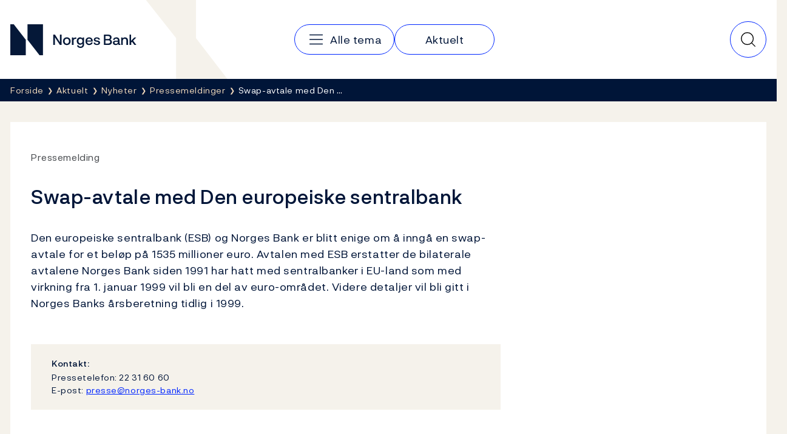

--- FILE ---
content_type: text/html; charset=utf-8
request_url: https://www.norges-bank.no/aktuelt/nyheter/Pressemeldinger/1998/prm19981222183448html/
body_size: 7135
content:


<!DOCTYPE html>
<html lang="nb" class="no-js">
    <head>
        <meta charset="utf-8">
        <meta http-equiv="X-UA-Compatible" content="IE=edge">

        

<meta charset="utf-8"/>
<meta name="robots" content="all">
<meta name="description" content="">
<meta name="viewport" content="width=device-width,height=device-height,shrink-to-fit=0">
<meta property="og:type" content="article">
<meta property="og:title" content="Swap-avtale med Den europeiske sentralbank">
<meta property="og:description" content="">
<meta property="og:url" content="https://www.norges-bank.no/aktuelt/nyheter/Pressemeldinger/1998/prm19981222183448html/">
<meta property="og:locale" content="no">
<meta property="article:published_time" content="22.12.1998 00:00:00">

        
    <meta name="pageid" content="13266" />


        
    
        
    

    


        <title>Swap-avtale med Den europeiske sentralbank</title>

        
    <script>(function (H) { H.className = H.className.replace(/\bno-js\b/, 'js') })(document.documentElement)</script>


        <link rel="preload" href="/Static/NorgesBank/Fonts/NorgesBank-Regular.woff2" as="font" type="font/woff2" crossOrigin="anonymous" />
        <link rel="preload" href="/Static/NorgesBank/Fonts/NorgesBank-Medium.woff2" as="font" type="font/woff2" crossOrigin="anonymous" />
        <link rel="preload" href="/Static/NorgesBank/Fonts/NorgesBank-Italic.woff2" as="font" type="font/woff2" crossOrigin="anonymous" />
        <link rel="preload" href="/Static/NorgesBank/Fonts/NorgesBank-Bold.woff2" as="font" type="font/woff2" crossOrigin="anonymous" />


<link href="/dist/norgesbank.a50c2a65.css" rel="stylesheet" />

<link rel="manifest" href="/Static/Favicons/site.webmanifest" />
<link rel="apple-touch-icon" sizes="180x180" href="/Static/Favicons/apple-touch-icon.png" />
<link rel="icon" type="image/png" sizes="32x32" href="/Static/Favicons/favicon-32x32.png" />
<link rel="icon" type="image/png" sizes="16x16" href="/Static/Favicons/favicon-16x16.png" />
<link rel="mask-icon" href="/Static/Favicons/safari-pinned-tab.svg" color="#051838" />
<meta name="msapplication-TileColor" content="#ffffff" />
<meta name="theme-color" content="#ffffff" />



        

<script>
    window.dataLayer = window.dataLayer || [];
    window.dataLayer = [{
        "gtm.whitelist": ['ga','google','ua','hjtc','cl','lcl'],
        "gtm.blacklist": ['html']
    }];
    
    function gtag(){ dataLayer.push(arguments); }
        
    gtag('consent', 'default', {
        'ad_storage': 'denied',
        'ad_user_data': 'denied',
        'ad_personalization': 'denied',
        'analytics_storage': 'denied',
        'wait_for_update': 500
    });

    gtag('set', 'ads_data_redaction', true);
</script>
<script>
    (function (w, d, s, l, i) {
        w[l] = w[l] || []; w[l].push({
            'gtm.start': new Date().getTime(), event: 'gtm.js'
        }); var f = d.getElementsByTagName(s)[0],
            j = d.createElement(s), dl = l != 'dataLayer' ? '&l=' + l : ''; j.async = true; j.src =
                'https://www.googletagmanager.com/gtm.js?id=' + i + dl; f.parentNode.insertBefore(j, f);
    })(window, document, 'script', 'dataLayer', 'GTM-WMMCQPF');
</script>

        

<script async id="CookieConsent" src="https://policy.app.cookieinformation.com/uc.js" data-culture="NB" type="text/javascript" data-consent-sharing-iframe-placement="body" data-gcm-version="2.0"></script>

        



        <link href="/dist/Article.9500a8ea.css" rel="stylesheet" />
<link href="/dist/Header.9353aafb.css" rel="stylesheet" />
<link href="/dist/QuickSearch.4a5251c8.css" rel="stylesheet" />
<link href="/dist/BreadCrumb.be297605.css" rel="stylesheet" />
<script nonce="0a129f79-87d6-4555-b641-9d6ae8531fd2">
!function(T,l,y){var S=T.location,k="script",D="instrumentationKey",C="ingestionendpoint",I="disableExceptionTracking",E="ai.device.",b="toLowerCase",w="crossOrigin",N="POST",e="appInsightsSDK",t=y.name||"appInsights";(y.name||T[e])&&(T[e]=t);var n=T[t]||function(d){var g=!1,f=!1,m={initialize:!0,queue:[],sv:"5",version:2,config:d};function v(e,t){var n={},a="Browser";return n[E+"id"]=a[b](),n[E+"type"]=a,n["ai.operation.name"]=S&&S.pathname||"_unknown_",n["ai.internal.sdkVersion"]="javascript:snippet_"+(m.sv||m.version),{time:function(){var e=new Date;function t(e){var t=""+e;return 1===t.length&&(t="0"+t),t}return e.getUTCFullYear()+"-"+t(1+e.getUTCMonth())+"-"+t(e.getUTCDate())+"T"+t(e.getUTCHours())+":"+t(e.getUTCMinutes())+":"+t(e.getUTCSeconds())+"."+((e.getUTCMilliseconds()/1e3).toFixed(3)+"").slice(2,5)+"Z"}(),iKey:e,name:"Microsoft.ApplicationInsights."+e.replace(/-/g,"")+"."+t,sampleRate:100,tags:n,data:{baseData:{ver:2}}}}var h=d.url||y.src;if(h){function a(e){var t,n,a,i,r,o,s,c,u,p,l;g=!0,m.queue=[],f||(f=!0,t=h,s=function(){var e={},t=d.connectionString;if(t)for(var n=t.split(";"),a=0;a<n.length;a++){var i=n[a].split("=");2===i.length&&(e[i[0][b]()]=i[1])}if(!e[C]){var r=e.endpointsuffix,o=r?e.location:null;e[C]="https://"+(o?o+".":"")+"dc."+(r||"services.visualstudio.com")}return e}(),c=s[D]||d[D]||"",u=s[C],p=u?u+"/v2/track":d.endpointUrl,(l=[]).push((n="SDK LOAD Failure: Failed to load Application Insights SDK script (See stack for details)",a=t,i=p,(o=(r=v(c,"Exception")).data).baseType="ExceptionData",o.baseData.exceptions=[{typeName:"SDKLoadFailed",message:n.replace(/\./g,"-"),hasFullStack:!1,stack:n+"\nSnippet failed to load ["+a+"] -- Telemetry is disabled\nHelp Link: https://go.microsoft.com/fwlink/?linkid=2128109\nHost: "+(S&&S.pathname||"_unknown_")+"\nEndpoint: "+i,parsedStack:[]}],r)),l.push(function(e,t,n,a){var i=v(c,"Message"),r=i.data;r.baseType="MessageData";var o=r.baseData;return o.message='AI (Internal): 99 message:"'+("SDK LOAD Failure: Failed to load Application Insights SDK script (See stack for details) ("+n+")").replace(/\"/g,"")+'"',o.properties={endpoint:a},i}(0,0,t,p)),function(e,t){if(JSON){var n=T.fetch;if(n&&!y.useXhr)n(t,{method:N,body:JSON.stringify(e),mode:"cors"});else if(XMLHttpRequest){var a=new XMLHttpRequest;a.open(N,t),a.setRequestHeader("Content-type","application/json"),a.send(JSON.stringify(e))}}}(l,p))}function i(e,t){f||setTimeout(function(){!t&&m.core||a()},500)}var e=function(){var n=l.createElement(k);n.src=h;var e=y[w];return!e&&""!==e||"undefined"==n[w]||(n[w]=e),n.onload=i,n.onerror=a,n.onreadystatechange=function(e,t){"loaded"!==n.readyState&&"complete"!==n.readyState||i(0,t)},n}();y.ld<0?l.getElementsByTagName("head")[0].appendChild(e):setTimeout(function(){l.getElementsByTagName(k)[0].parentNode.appendChild(e)},y.ld||0)}try{m.cookie=l.cookie}catch(p){}function t(e){for(;e.length;)!function(t){m[t]=function(){var e=arguments;g||m.queue.push(function(){m[t].apply(m,e)})}}(e.pop())}var n="track",r="TrackPage",o="TrackEvent";t([n+"Event",n+"PageView",n+"Exception",n+"Trace",n+"DependencyData",n+"Metric",n+"PageViewPerformance","start"+r,"stop"+r,"start"+o,"stop"+o,"addTelemetryInitializer","setAuthenticatedUserContext","clearAuthenticatedUserContext","flush"]),m.SeverityLevel={Verbose:0,Information:1,Warning:2,Error:3,Critical:4};var s=(d.extensionConfig||{}).ApplicationInsightsAnalytics||{};if(!0!==d[I]&&!0!==s[I]){var c="onerror";t(["_"+c]);var u=T[c];T[c]=function(e,t,n,a,i){var r=u&&u(e,t,n,a,i);return!0!==r&&m["_"+c]({message:e,url:t,lineNumber:n,columnNumber:a,error:i}),r},d.autoExceptionInstrumented=!0}return m}(y.cfg);function a(){y.onInit&&y.onInit(n)}(T[t]=n).queue&&0===n.queue.length?(n.queue.push(a),n.trackPageView({})):a()}(window,document,{src: "https://js.monitor.azure.com/scripts/b/ai.2.gbl.min.js", crossOrigin: "anonymous", cfg: {disablePageUnloadEvents: ['unload'], instrumentationKey:'043fdb4a-7fcf-423e-9a5e-abf24c664350', disableCookiesUsage: false }});
</script>


        
        

        
        
    </head>
    <body>
    

<!-- Google Tag Manager (noscript) -->
<noscript>
    <iframe title="Google Tag Manager" src="https://www.googletagmanager.com/ns.html?id=GTM-WMMCQPF" height="0" width="0" class="hidden"></iframe>
</noscript>
<!-- End Google Tag Manager (noscript) -->

    <a class="skip-link no-print" href="#main-content">Hopp til innhold</a>

    





<header class="nb-global-head no-print">
    <div class="container">
        <h1 class="visually-hidden">Norges Bank</h1>
        <a href="/" id="logo" class="nb-global-head__logo">
            <span class="kbd-only-focus">
                <img src="/Static/NorgesBank/Vectors/norges-bank-logo.svg" alt="Norges Bank Forside" width="252" height="45" />
            </span>
        </a>
        <div class="nb-global-head__content">
            <svg class="nb-global-head__illustration" aria-hidden="true" xmlns="http://www.w3.org/2000/svg" width="133" height="128" fill="none" viewBox="0 0 133 128">
                <path fill="#F5F2EB" d="m.533 0 48.948 61.886V128h83.203L81.721 61.886V0H.533Z" />
            </svg>

            <button type="button" id="mobileMenuToggler" class="mobile-menu-toggler" aria-expanded="false" aria-controls="mobileMenu" data-toggle aria-label="Hovedmeny">
                <svg xmlns="http://www.w3.org/2000/svg" width="30" height="30" fill="none" aria-hidden="true" viewBox="0 0 30 30">
                    <path stroke-linecap="round" stroke-linejoin="round" stroke-width="1.5" d="M4.688 15h20.625M4.688 7.5h20.625M4.688 22.5h20.625"></path>
                </svg>
            </button>
      
            <div class="nav-and-search" id="mobileMenu">
                <nav class="nav" aria-label="Hovedmeny">
                    <h2 class="visually-hidden">Hovedmeny</h2>
                        <a class="nav__item" href="/tema/">
                            <svg aria-hidden="true" width="30" height="30" viewBox="0 0 30 30" fill="none" xmlns="http://www.w3.org/2000/svg">
                                <path d="M4.6875 15H25.3125" stroke="currentColor" stroke-width="1.5" stroke-linecap="round" stroke-linejoin="round" />
                                <path d="M4.6875 7.5H25.3125" stroke="currentColor" stroke-width="1.5" stroke-linecap="round" stroke-linejoin="round" />
                                <path d="M4.6875 22.5H25.3125" stroke="currentColor" stroke-width="1.5" stroke-linecap="round" stroke-linejoin="round" />
                            </svg>
                            <span class="kbd-only-focus">Alle tema</span>
                        </a>
                        <a class="nav__item" href="/aktuelt/">
                            <span class="kbd-only-focus">Aktuelt</span>
                        </a>

                    <div class="utils small">
                    </div>
                </nav>
                <div class="utils">
                </div>
            </div>
                

<div class="nb-global-head__quick-search" id="epinova-node_94a01a2a-5bf0-48f5-8629-e282c6d6698f"></div>

        </div>
    </div>
</header>


<main id="main-content" class="page-content">


    <nav class="breadcrumb no-print" aria-label="Her er du nå:">
        <div class="container">
            <h2 class="visually-hidden">Her er du nå:</h2>
            <ul class="list-inline breadcrumb__list">

                        <li>
                            <a href="/" title="Forside">
                                <span class="kbd-only-focus">Forside</span>
                            </a>
                        </li>
                        <li>
                            <a href="/aktuelt/" title="Aktuelt">
                                <span class="kbd-only-focus">Aktuelt</span>
                            </a>
                        </li>
                        <li>
                            <a href="/aktuelt/nyheter/" title="Nyheter">
                                <span class="kbd-only-focus">Nyheter</span>
                            </a>
                        </li>
                        <li class="breadcrumb__item-visible-on-mobile">
                            <a href="/aktuelt/nyheter/Pressemeldinger/" title="Pressemeldinger">
                                <span class="kbd-only-focus">Pressemeldinger</span>
                            </a>
                        </li>
                    <li title="Swap-avtale med Den europeiske sentralbank" class="breadcrumb__current">
                        <span class="kbd-only-focus">Swap-avtale med Den &#x2026;</span>
                    </li>
            </ul>
        </div>
    </nav>

    


<div class="container">
    


    <noscript>
        
    <div class="warning-wrapper no-print">
        <div class="panel notification warning">
            <article class="row">
                <div class="col-sm-4 col-lg-3">
                    <div class="warning-icon" aria-hidden="true">!</div>
                    <h2 class="h4">Javascript er skrudd av</h2>
                </div>
                <div class="col-sm-8 col-lg-9">
                    
<p>Pga av dette vil deler av innholdet på dette nettstedet ikke vises.</p>
                </div>
            </article>
        </div>
    </div>

    </noscript>

    

<!-- Article -->
<div class="row" id="article">
    <div class='col-lg-12'>
    <article class="article">
        <div class="panel">
            <div class="panel-body">
<div class='row'><div class='col-lg-8'>
                    <div class="sup-title">
                        <span class="first">Pressemelding</span> <span class="last"></span>
                    </div>

                <h1>Swap-avtale med Den europeiske sentralbank</h1>

                <div class="intro">
                    

                </div>



                <div class="article__main-body" data-article-toc-content>
                    
<p>Den europeiske sentralbank (ESB) og Norges Bank er blitt enige om å inngå en swap-avtale for et beløp på 1535 millioner euro. Avtalen med ESB erstatter de bilaterale avtalene Norges Bank siden 1991 har hatt med sentralbanker i EU-land som med virkning fra 1. januar 1999 vil bli en del av euro-området. Videre detaljer vil bli gitt i Norges Banks årsberetning tidlig i 1999. </p>
                </div>


                
    <div class="disclaimer">
        
<h3>Kontakt:</h3>
<p>Pressetelefon: 22 31 60 60<br />E-post:&nbsp;<a href="mailto:presse@norges-bank.no">presse@norges-bank.no</a></p>
    </div>


</div></div>            </div>
        </div>
    </article>




        

<div class="meta-container">
        <div class="meta">
            <span class="prop">Publisert</span> 22. desember 1998 <span class="time">00:00</span>
        </div>
    <div class="print no-print">
        <button type="button" onclick="javascript:window.print()">
            Skriv ut
        </button>
    </div>
</div>
            


<aside class="feedback">
    <div class="feedback__inner">
        <h2 class="feedback__heading" data-feedback-heading>
            Fant du det du lette etter?
            <button class="feedback__trigger" type="button" 
                aria-controls="feedback-30043f6a-d0a0-4278-9591-7da0be7d546f" aria-expanded="false" 
                data-feedback="/api/feedback/13266?language=no">
                Gi oss tilbakemelding
            </button>
        </h2>
        <div aria-live="polite">
            <div class="feedback__content" id="feedback-30043f6a-d0a0-4278-9591-7da0be7d546f" data-feedback-content></div>
            <div class="feedback__message" data-feedback-message>
                <p>Takk for din tilbakemelding!</p>
            </div>
        </div>
    </div>
</aside>


</div></div>

</div>
</main>


<footer class="page-footer">
    <h2 class="sr-only">Footer</h2>
    <div class="page-footer__inner">
        <div class="container">
            <div class="page-footer__columns">
                    <section class="page-footer__column" data-mobile-collapsable>
                            <h3 class="page-footer__heading">
                                    <a href="/tema/">Tema</a>
                            </h3>
                        <button type="button" class="page-footer__toggler" aria-expanded="false" aria-controls="footer-column-0" data-mobile-collapsable-trigger>
                            <span>Tema</span>
                            <img src="/Static/NorgesBank/Vectors/close.svg" alt="" aria-hidden="true" />
                        </button>
                        <ul class="page-footer__items" id="footer-column-0">
                                <li class="page-footer__main-item">
                                    <a href="/tema/">Tema</a>
                                </li>
                                <li>
                                    <a href="/tema/pengepolitikk/">Pengepolitikk</a>
                                </li>
                                <li>
                                    <a href="/tema/finansiell-stabilitet/">Finansiell stabilitet</a>
                                </li>
                                <li>
                                    <a href="/tema/Sedler-og-mynter/">Sedler og mynter</a>
                                </li>
                                <li>
                                    <a href="/tema/markeder-likviditet/">Markeder og likviditet</a>
                                </li>
                                <li>
                                    <a href="/tema/statistikk/">Statistikk</a>
                                </li>
                                <li>
                                    <a href="/tema/Statsgjeld/">Statsgjeld</a>
                                </li>
                                <li>
                                    <a href="/tema/Norges-Banks-oppgjorssystem/">Norges Banks oppgj&#xF8;rssystem</a>
                                </li>
                                <li>
                                    <a href="/tema/Om-Norges-Bank/">Om Norges Bank</a>
                                </li>
                        </ul>
                    </section>
                    <section class="page-footer__column" data-mobile-collapsable>
                            <h3 class="page-footer__heading">
                                    <a href="/aktuelt/">Aktuelt</a>
                            </h3>
                        <button type="button" class="page-footer__toggler" aria-expanded="false" aria-controls="footer-column-1" data-mobile-collapsable-trigger>
                            <span>Aktuelt</span>
                            <img src="/Static/NorgesBank/Vectors/close.svg" alt="" aria-hidden="true" />
                        </button>
                        <ul class="page-footer__items" id="footer-column-1">
                                <li class="page-footer__main-item">
                                    <a href="/aktuelt/">Aktuelt</a>
                                </li>
                                <li>
                                    <a href="/aktuelt/nyheter/">Nyheter</a>
                                </li>
                                <li>
                                    <a href="/aktuelt/publikasjoner/">Publikasjoner</a>
                                </li>
                                <li>
                                    <a href="/aktuelt/kalender/">Kalender</a>
                                </li>
                                <li>
                                    <a href="/bankplassen/">Bankplassen blogg</a>
                                </li>
                                <li>
                                    <a href="https://video.norges-bank.no/" rel="noopener">Video</a>
                                </li>
                        </ul>
                    </section>
                    <section class="page-footer__column" data-mobile-collapsable>
                            <h3 class="page-footer__heading">
                                    <span>Norges Bank</span>
                            </h3>
                        <button type="button" class="page-footer__toggler" aria-expanded="false" aria-controls="footer-column-2" data-mobile-collapsable-trigger>
                            <span>Norges Bank</span>
                            <img src="/Static/NorgesBank/Vectors/close.svg" alt="" aria-hidden="true" />
                        </button>
                        <ul class="page-footer__items" id="footer-column-2">
                                <li>
                                    <a href="/Kontakt/">Kontakt</a>
                                </li>
                                <li>
                                    <a href="/Abonnement/">Abonnement</a>
                                </li>
                                <li>
                                    <a href="/tema/Om-Norges-Bank/faq-om-norges-bank/">Ofte stilte sp&#xF8;rsm&#xE5;l</a>
                                </li>
                                <li>
                                    <a href="/tema/Om-Norges-Bank/karriere/">Ledige stillinger</a>
                                </li>
                        </ul>
                    </section>
            </div>
            <nav class="page-footer__some">
                <h3 class="sr-only">Følg oss:</h3>
                <ul>
                        <li>
                            <a href="https://www.facebook.com/sentralbanken/" target="_blank" rel="noopener" class="page-footer__some-item" aria-label="Følg oss på Facebook">
                                <svg aria-hidden="true" width="32" height="32" viewBox="0 0 32 32" fill="none" xmlns="http://www.w3.org/2000/svg">
                                    <path d="M16 28C22.6274 28 28 22.6274 28 16C28 9.37258 22.6274 4 16 4C9.37258 4 4 9.37258 4 16C4 22.6274 9.37258 28 16 28Z" stroke="#F2DABB" stroke-width="1.5" stroke-linecap="round" stroke-linejoin="round" />
                                    <path d="M21 11H19C18.2044 11 17.4413 11.3161 16.8787 11.8787C16.3161 12.4413 16 13.2044 16 14V28" stroke="#F2DABB" stroke-width="1.5" stroke-linecap="round" stroke-linejoin="round" />
                                    <path d="M12 18H20" stroke="#F2DABB" stroke-width="1.5" stroke-linecap="round" stroke-linejoin="round" />
                                </svg>
                                <span>Facebook</span>
                            </a>
                        </li>
                        <li>
                            <a href="http://twitter.com/NorgesBank" target="_blank" rel="noopener" class="page-footer__some-item" aria-label="Følg oss på X/Twitter">
                                <svg aria-hidden="true" width="28" height="28" viewBox="0 0 28 28" fill="none" xmlns="http://www.w3.org/2000/svg">
                                    <path d="M3 3L11.4707 15.349L3.17941 24.9537H5.01641L12.2821 16.5316L18.0594 24.9537H25L16.1501 12.053L23.9597 3H22.1283L15.3377 10.8671L9.94066 3H3ZM5.19357 4.15546H9.33246L22.8064 23.7982H18.6676L5.19357 4.15546Z" fill="#F2DABB" />
                                </svg>
                                <span>X/Twitter</span>
                            </a>
                        </li>
                        <li>
                            <a href="http://www.youtube.com/user/norgesbank" target="_blank" rel="noopener" class="page-footer__some-item" aria-label="Følg oss på YouTube">
                                <svg aria-hidden="true" width="32" height="32" viewBox="0 0 32 32" fill="none" xmlns="http://www.w3.org/2000/svg">
                                    <path d="M20 16L14 12V20L20 16Z" stroke="#F2DABB" stroke-width="1.5" stroke-linecap="round" stroke-linejoin="round" />
                                    <path d="M3 16C3 19.7194 3.38427 21.9017 3.67638 23.0233C3.75447 23.3296 3.90442 23.6129 4.11382 23.8497C4.32322 24.0866 4.58603 24.2701 4.88049 24.3851C9.0651 25.9932 16 25.949 16 25.949C16 25.949 22.9348 25.9932 27.1195 24.3851C27.4139 24.2701 27.6767 24.0866 27.8861 23.8498C28.0955 23.6129 28.2455 23.3296 28.3236 23.0233C28.6157 21.9017 29 19.7194 29 16C29 12.2805 28.6157 10.0982 28.3236 8.97663C28.2455 8.67031 28.0956 8.387 27.8862 8.15018C27.6768 7.91336 27.414 7.72985 27.1195 7.61484C22.9349 6.00674 16 6.0509 16 6.0509C16 6.0509 9.06518 6.00675 4.88053 7.61482C4.58607 7.72983 4.32325 7.91334 4.11385 8.15016C3.90446 8.38698 3.7545 8.67029 3.67641 8.97661C3.38428 10.0982 3 12.2805 3 16Z" stroke="#F2DABB" stroke-width="1.5" stroke-linecap="round" stroke-linejoin="round" />
                                </svg>
                                <span>YouTube</span>
                            </a>
                        </li>
                        <li>
                            <a href="https://www.linkedin.com/company/norges-bank/" target="_blank" rel="noopener" class="page-footer__some-item" aria-label="Følg oss på LinkedIn">
                                <svg aria-hidden="true" width="32" height="32" viewBox="0 0 32 32" fill="none" xmlns="http://www.w3.org/2000/svg">
                                    <path d="M26 5H6C5.44772 5 5 5.44772 5 6V26C5 26.5523 5.44772 27 6 27H26C26.5523 27 27 26.5523 27 26V6C27 5.44772 26.5523 5 26 5Z" stroke="#F2DABB" stroke-width="1.5" stroke-linecap="round" stroke-linejoin="round" />
                                    <path d="M15 14V22" stroke="#F2DABB" stroke-width="1.5" stroke-linecap="round" stroke-linejoin="round" />
                                    <path d="M11 14V22" stroke="#F2DABB" stroke-width="1.5" stroke-linecap="round" stroke-linejoin="round" />
                                    <path d="M15 17.5C15 16.5717 15.3687 15.6815 16.0251 15.0251C16.6815 14.3687 17.5717 14 18.5 14C19.4283 14 20.3185 14.3687 20.9749 15.0251C21.6313 15.6815 22 16.5717 22 17.5V22" stroke="#F2DABB" stroke-width="1.5" stroke-linecap="round" stroke-linejoin="round" />
                                    <path d="M11 11.25C11.6904 11.25 12.25 10.6904 12.25 10C12.25 9.30964 11.6904 8.75 11 8.75C10.3096 8.75 9.75 9.30964 9.75 10C9.75 10.6904 10.3096 11.25 11 11.25Z" fill="#F2DABB" />
                                </svg>
                                <span>LinkedIn</span>
                            </a>
                        </li>
                        <li>
                            <a href="/RSS/" target="_blank" rel="noopener" class="page-footer__some-item" aria-label="Følg oss på Rss">
                                <span>RSS</span>
                            </a>
                        </li>
                </ul>
            </nav>
        </div>
    </div>

        <div class="page-footer__links">
            <div class="container">
                <ul>
                        <li>
                            <a href="/Personvernerklaering/">Personvern</a>
                        </li>
                        <li>
                            <a href="/Opphavsrett/">Opphavsrett</a>
                        </li>
                        <li>
                            <a href="/bedrageri-og-svindel/">Bedrageri og svindel</a>
                        </li>
                        <li>
                            <a href="https://uustatus.no/nb/erklaringer/publisert/e9a5465d-c58a-4879-a6ef-baf0d5085740" rel="noopener">Tilgjengelighetserkl&#xE6;ring</a>
                        </li>
                </ul>
            </div>
        </div>
</footer>



    <script>window.WebComponents = window.WebComponents || [];
window.WebComponents.push(['epinova-node_94a01a2a-5bf0-48f5-8629-e282c6d6698f', 'React.QuickSearch', {"searchUrl":"/Sok/","language":"no","minQueryLength":2,"suggestions":0,"resources":{"close":"Lukk","quickSearch":"Hurtigs\u00F8k","search":"S\u00F8k"}}]);
</script>
    <script async src="/dist/7858.dc0353fc.js"></script><script async src="/dist/shared.40e2fe03.js"></script>
    <script async src="/dist/components.869fd07f.js"></script>
    
    
<script async src="/dist/404.12d0ec56.js"></script><script async src="/dist/7466.02d9f48f.js"></script><script async src="/dist/2727.35736c25.js"></script><script async src="/dist/norgesbank.1fbea739.js"></script>

    <input type="hidden" value="no" data-vue-culture />

    

    <script async src="/dist/runtime.5f77e5ab.js"></script><script async src="/dist/Article.35a3d64b.js"></script>
<link href="/dist/Feedback.1790ff87.css" rel="stylesheet" />
<script async src="/dist/Feedback.1c1004e8.js"></script>



<script defer="defer" nonce="0a129f79-87d6-4555-b641-9d6ae8531fd2" src="/Util/Find/epi-util/find.js"></script>
<script nonce="0a129f79-87d6-4555-b641-9d6ae8531fd2">
document.addEventListener('DOMContentLoaded',function(){if(typeof FindApi === 'function'){var api = new FindApi();api.setApplicationUrl('/');api.setServiceApiBaseUrl('/find_v2/');api.processEventFromCurrentUri();api.bindWindowEvents();api.bindAClickEvent();api.sendBufferedEvents();}})
</script>

    
<script type="text/javascript">
    window.addEventListener('CookieInformationConsentGiven', function(event) {
        if (CookieInformation.getConsentGivenFor('cookie_cat_statistic')) {

            /*<![CDATA[*/
            (function () {
                var sz = document.createElement('script'); sz.type = 'text/javascript'; sz.async = true;
                sz.src = '//siteimproveanalytics.com/js/siteanalyze_6024671.js';
                var s = document.getElementsByTagName('script')[0]; s.parentNode.insertBefore(sz, s);
            })();
            /*]]>*/

        }
    }, false); 
</script>
    </body>
</html>